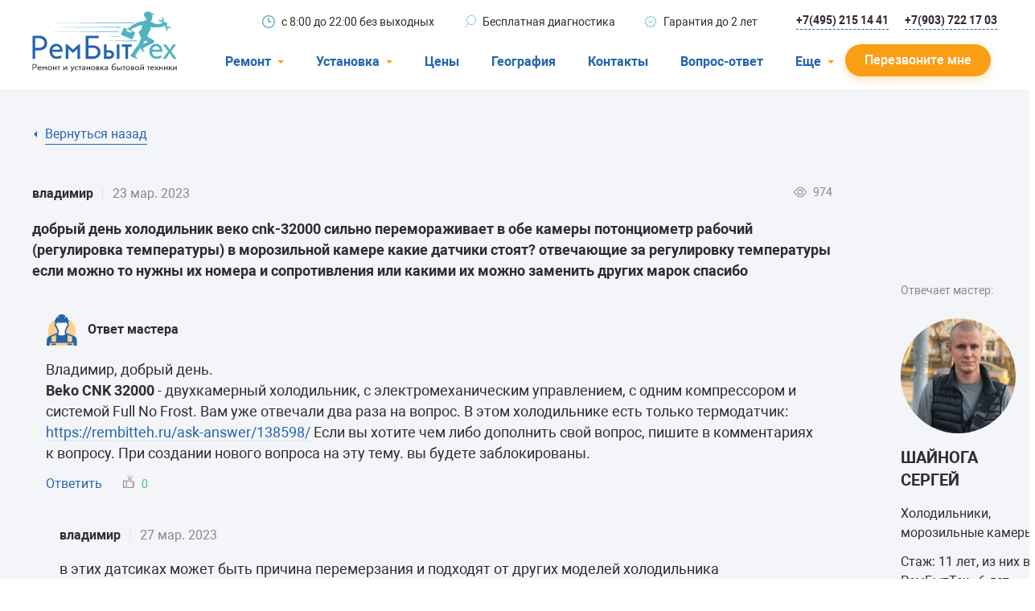

--- FILE ---
content_type: text/html; charset=utf-8
request_url: https://rembitteh.ru/ask-answer/138611/
body_size: 19592
content:
<!DOCTYPE html>
<html lang="ru">
<head>
    <meta charset="utf-8" />
    <meta name="viewport" content="width=device-width, initial-scale=1.0" />
    <title>Холодильник Beko CNK 32000 сильно морозит в обеих камерах. | РемБытТех</title>
    <meta name="keywords" content="" />
    <meta name="description" content="Владимир, добрый день.Beko CNK 32000 - двухкамерный холодильник, с электромеханическим управлением, с одним компрессором и системой Full No Frost. Вам уже отвеч..." />
    <meta property="og:title" content="Холодильник Beko CNK 32000 сильно морозит в обеих камерах. | РемБытТех">
    <meta property="og:type" content="website">
    <meta property="og:url" content="https://rembitteh.ru/ask-answer/138611/">
    <meta property="og:image" content="https://files.rembitteh.ru/static/logo/logo.png">
    <meta property="og:description" content="Владимир, добрый день.Beko CNK 32000 - двухкамерный холодильник, с электромеханическим управлением, с одним компрессором и системой Full No Frost. Вам уже отвеч...">
    <meta property="og:site_name" content="РемБытТех">
    <link rel="apple-touch-icon" sizes="180x180" href="https://files.rembitteh.ru/static/favicon/favicon_180.png">
    <link rel="icon" type="image/png" sizes="32x32" href="https://files.rembitteh.ru/static/favicon/favicon_32.png">
    <link rel="icon" type="image/png" sizes="16x16" href="https://files.rembitteh.ru/static/favicon/favicon_16.png">
    <link rel="icon" type="image/png" sizes="120x120" href="https://files.rembitteh.ru/static/favicon/favicon_120.png">
    <link rel="shortcut icon" href="https://files.rembitteh.ru/static/favicon/favicon.ico">
    <link rel="preload" href="/dist/fonts/roboto/Roboto.woff2" as="font" type="font/woff2" crossorigin="anonymous" />
    <link rel="preload" href="/dist/fonts/roboto/Robotobold.woff2" as="font" type="font/woff2" crossorigin="anonymous" />
    <link rel="preload" href="/dist/fonts/roboto/Robotomedium.woff2" as="font" type="font/woff2" crossorigin="anonymous" />
    <link rel="preload" href="/dist/style/main.css" as="style" />
    <link rel="preload" href="/dist/js/main.js" as="script" />
    <link rel="stylesheet" href="/dist/style/main.css" />
    
        <link rel="canonical" href="https://rembitteh.ru/ask-answer/138611/" />
    
    <script type="application/ld+json">
        {"@context":"https://schema.org","@type":"WebPage","name":"Холодильник Beko CNK 32000 сильно морозит в обеих камерах.","url":"https://rembitteh.ru/ask-answer/138611/","dateCreated":"2023-03-23","dateModified":"2023-05-20"}
    </script>


    
    <script type="application/ld+json">
        {"@context":"https://schema.org","@type":"QAPage","mainEntity":{"@type":"Question","name":"Холодильник Beko CNK 32000 сильно морозит в обеих камерах.","author":{"@type":"Person","name":"владимир"},"comment":[{"@type":"Comment","@id":"https://rembitteh.ru/ask-answer/138611/#410299","creator":{"@type":"Person","name":"владимир"},"dateCreated":"2023-03-27","text":"в этих датсиках может быть причина перемерзания     и подходят от других моделей холодильника"},{"@type":"Comment","@id":"https://rembitteh.ru/ask-answer/138611/#410457","creator":{"@type":"Person","name":"Мастер"},"dateCreated":"2023-03-30","text":"Владимир, что подходит?","upvoteCount":0},{"@type":"Comment","@id":"https://rembitteh.ru/ask-answer/138611/#410198","creator":{"@type":"Person","name":"владимир"},"dateCreated":"2023-03-24","text":"на первом фото белый  датчик температуры я так понимаю (звониться 14 Ком)    на втором коричневый незнаю что за датчик тоже звониться  3.2Ом внизу морозилки есть тена змеевидная на ней есть черные пятна но она тоже звониться  2.3 Ком как правильно они называються и в них может быть причина перемораживания"},{"@type":"Comment","@id":"https://rembitteh.ru/ask-answer/138611/#410458","creator":{"@type":"Person","name":"Мастер"},"dateCreated":"2023-03-30","text":"Владимир, при какой температуре?","upvoteCount":0},{"@type":"Comment","@id":"https://rembitteh.ru/ask-answer/138611/#410505","creator":{"@type":"Person","name":"владимир"},"dateCreated":"2023-03-30","text":"мерял прямо на трубке. скажите сколько кОм должен показывать датчик температуры при +25. и можно еще вопрос какой потенциометр стоит в плате управления термостатом(кОм). спасибо"},{"@type":"Comment","@id":"https://rembitteh.ru/ask-answer/138611/#410529","creator":{"@type":"Person","name":"Мастер"},"dateCreated":"2023-03-31","text":"Владимир, при +20 сопротивление - 9 кОм.","upvoteCount":0},{"@type":"Comment","@id":"https://rembitteh.ru/ask-answer/138611/#410561","creator":{"@type":"Person","name":"владимир"},"dateCreated":"2023-03-31","text":"если датчик неисправен значит можно перепаять другой у нас в продаже есть 9.5 кОм, есть 10кОм но пишут при +25 какой выбрать"},{"@type":"Comment","@id":"https://rembitteh.ru/ask-answer/138611/#410562","creator":{"@type":"Person","name":"Мастер"},"dateCreated":"2023-03-31","text":"Владимир, если нет оригинала, нужно экспериментировать.","upvoteCount":0},{"@type":"Comment","@id":"https://rembitteh.ru/ask-answer/138611/#410607","creator":{"@type":"Person","name":"владимир"},"dateCreated":"2023-03-31","text":"спасибо большое попробую"},{"@type":"Comment","@id":"https://rembitteh.ru/ask-answer/138611/#410638","creator":{"@type":"Person","name":"Мастер"},"dateCreated":"2023-04-01","text":"Владимир, удачи вам!","upvoteCount":0},{"@type":"Comment","@id":"https://rembitteh.ru/ask-answer/138611/#411219","creator":{"@type":"Person","name":"владимир"},"dateCreated":"2023-04-07","text":"добрый вечер нашол бумажку на проводе датчика температуры с цифрами  90352 44.09 42 1660 22 85 несмог найти какой датчик в кОм подскажите пожалуйста       спасибо"},{"@type":"Comment","@id":"https://rembitteh.ru/ask-answer/138611/#411439","creator":{"@type":"Person","name":"Мастер"},"dateCreated":"2023-04-13","text":"Владимир, ответ дали выше.","upvoteCount":1},{"@type":"Comment","@id":"https://rembitteh.ru/ask-answer/138611/#410199","creator":{"@type":"Person","name":"владимир"},"dateCreated":"2023-03-24","text":"фото не отправились почему то"},{"@type":"Comment","@id":"https://rembitteh.ru/ask-answer/138611/#410459","creator":{"@type":"Person","name":"Мастер"},"dateCreated":"2023-03-30","text":"Спасибо за фото!","upvoteCount":0},{"@type":"Comment","@id":"https://rembitteh.ru/ask-answer/138611/#411334","creator":{"@type":"Person","name":"владимир"},"dateCreated":"2023-04-11","text":"добрый вечер нашол бумажку на проводе датчика температуры с цифрами - 90352 44.09 42 1660 22 85. не смог найти какой датчик в кОм подскажите пожалуйста спасибо!"},{"@type":"Comment","@id":"https://rembitteh.ru/ask-answer/138611/#411440","creator":{"@type":"Person","name":"Мастер"},"dateCreated":"2023-04-13","text":"Это не маркировка датчика.","upvoteCount":0},{"@type":"Comment","@id":"https://rembitteh.ru/ask-answer/138611/#412166","creator":{"@type":"Person","name":"владимир"},"dateCreated":"2023-04-23","text":"добрый подскажите где находиться датчик температуры в холодильной камере"},{"@type":"Comment","@id":"https://rembitteh.ru/ask-answer/138611/#412167","creator":{"@type":"Person","name":"Мастер"},"dateCreated":"2023-04-23","text":"Владимир, внутри шкафа слева.","upvoteCount":0},{"@type":"Comment","@id":"https://rembitteh.ru/ask-answer/138611/#412184","creator":{"@type":"Person","name":"владимир"},"dateCreated":"2023-04-24","text":"это на задней стенке за пластиком? "},{"@type":"Comment","@id":"https://rembitteh.ru/ask-answer/138611/#412209","creator":{"@type":"Person","name":"Мастер"},"dateCreated":"2023-04-24","text":"Слева в боковой стенке.","upvoteCount":0},{"@type":"Comment","@id":"https://rembitteh.ru/ask-answer/138611/#412222","creator":{"@type":"Person","name":"владимир"},"dateCreated":"2023-04-25","text":"спасибо а где конкретно пилить стенку вы не знаете там же направляющие полок"},{"@type":"Comment","@id":"https://rembitteh.ru/ask-answer/138611/#413103","creator":{"@type":"Person","name":"Мастер"},"dateCreated":"2023-05-20","text":"Владимир, примерно в середине.","upvoteCount":0},{"@type":"Comment","@id":"https://rembitteh.ru/ask-answer/138611/#413020","creator":{"@type":"Person","name":"Алексей"},"dateCreated":"2023-05-18","text":"Владимир. Подскажите вы решили проблему с холодильником?в чем была причина? у меня такой же холодильник и такая же поломка."},{"@type":"Comment","@id":"https://rembitteh.ru/ask-answer/138611/#413104","creator":{"@type":"Person","name":"Мастер"},"dateCreated":"2023-05-20","text":"Может быть.","upvoteCount":0}],"dateCreated":"2023-03-23","text":"добрый день холодильник веко cnk-32000 сильно перемораживает в обе камеры потонциометр рабочий (регулировка температуры) в морозильной камере какие датчики стоят? отвечающие за регулировку температуры если можно то нужны их номера и сопротивления или какими их можно заменить других марок   спасибо","acceptedAnswer":{"@type":"Answer","url":"https://rembitteh.ru/ask-answer/138611/#410186","author":{"@type":"Person","@id":"https://rembitteh.ru/masters/shainoga_s/","name":"Сергей Шайнога","image":{"@type":"ImageObject","url":"//files.rembitteh.ru/static/new/design/masters/shainoga_s.jpg","caption":"Сергей Шайнога"},"url":"https://rembitteh.ru/masters/shainoga_s/"},"dateCreated":"2023-03-23","text":"Владимир, добрый день.Beko CNK 32000 - двухкамерный холодильник, с электромеханическим управлением, с одним компрессором и системой Full No Frost. Вам уже отвечали два раза на вопрос. В этом холодильнике есть только термодатчик: https://rembitteh.ru/ask-answer/138598/ Если вы хотите чем либо дополнить свой вопрос, пишите в комментариях к вопросу. При создании нового вопроса на эту тему. вы будете заблокированы.","upvoteCount":0},"answerCount":1,"downvoteCount":0,"upvoteCount":0}}
    </script>



    

<!-- counter head -->
<link rel="dns-prefetch" href="//mc.yandex.ru/">
<link rel="dns-prefetch" href="//www.google.com/">
<link rel="dns-prefetch" href="//google.com/">
<link rel="dns-prefetch" href="//api-maps.yandex.ru/">
<meta name="google-site-verification" content="7N_-l19ZTpdeQE0Pp1QHMnv2lXMs0l1ISIQp9SJFz24" />
</head>
<body>
    

<!-- counter body -->
<!-- Y counter -->

<!-- /Y counter -->
<div class="ym-counter" data-id="11483296"></div>
    
<header class="header js-header">
    <div class="header__wrapper js-header-wrapper">
        <div class="container">
            <div class="header__row">
                <!--  Button-phone-->
                <div class="header__button-phone button-phone">
                    
<a href="tel:+74952151441" title="Позвонить"> <svg class="button-phone__icon"> <use xlink:href="/dist/img/icons.svg#icon_phone"></use> </svg> </a>
                </div>
                <!--  LOGO-->
                <div class="header__logo">
                    
<a href="/" class="logo">
    <svg class="logo__icon">
        <use xlink:href="/dist/img/icons.svg#icon_logo"></use>
    </svg>
    <svg class="logo__icon-big">
        <use xlink:href="/dist/img/icons.svg#icon_logo-big"></use>
    </svg>
</a>
                </div>
                <!--  TOP INFO-->
                <div class="header__info-about">
                    
<ul class="info-about">
    <li class="info-about__item">
        <svg class="info-about__item-icon">
            <use xlink:href="/dist/img/icons.svg#icon_clock"></use>
        </svg>
        <span>с&nbsp;8:00 до&nbsp;22:00 без выходных</span>
    </li>
    <li class="info-about__item">
        <svg class="info-about__item-icon">
            <use xlink:href="/dist/img/icons.svg#icon_search"></use>
        </svg>
        <span>Бесплатная диагностика</span>
    </li>
    <li class="info-about__item">
        <svg class="info-about__item-icon">
            <use xlink:href="/dist/img/icons.svg#icon_warranty"></use>
        </svg>
        <span>Гарантия до 2 лет</span>
    </li>
</ul>
                </div>
                <!--  PHONE LINKS-->
                <div class="header__links-phone">
                    
<a href="tel:+74952151441" class="header__link link link--dashed link--blue-border">+7(495) 215 14 41</a>
<a href="tel:+79037221703" class="header__link link link--dashed link--blue-border">+7(903) 722 17 03</a>
                </div>
                <!-- MOBILE-MENU-->
                <div class="header__mobile-menu mobile-menu js-mobile-menu">
                    <button type="button" class="mobile-menu__button js-btn-menu" title="Меню">
                        <span class="mobile-menu__button-inner">
                            <span></span>
                            <span></span>
                            <span></span>
                        </span>
                    </button>
                    <div class="mobile-menu__menu">
                        <div class="mobile-menu__inner">
                            <ul class="mobile-menu__list menu-accordion menu-accordion--header js-accordion">
                                    <li class="mobile-menu__menu-item mobile-menu__menu-item--under menu-accordion__item js-accordion__item">
                                        <span class="menu-accordion__label">Ремонт</span>
                                        <div class="menu-accordion__container js-accordion-container">
                                            <ul class="menu js-accordion-container-wrapper">
                                                    <li class="menu__item">
                                                        <a href="/uslugi/remont-holodilnikov/" class="link menu__link">Холодильники</a>
                                                    </li>
                                                    <li class="menu__item">
                                                        <a href="/uslugi/remont-stiralnih-mashin/" class="link menu__link">Стиральные машины</a>
                                                    </li>
                                                    <li class="menu__item">
                                                        <a href="/uslugi/remont-posudomoechnyh-mashin/" class="link menu__link">Посудомоечные машины</a>
                                                    </li>
                                                    <li class="menu__item">
                                                        <a href="/uslugi/remont-televizorov/" class="link menu__link">Телевизоры</a>
                                                    </li>
                                                    <li class="menu__item">
                                                        <a href="/uslugi/ustanovka-i-remont-konditsionerov/" class="link menu__link">Кондиционеры</a>
                                                    </li>
                                                    <li class="menu__item">
                                                        <a href="/uslugi/remont-varochnyh-panelej/" class="link menu__link">Варочные панели</a>
                                                    </li>
                                                    <li class="menu__item">
                                                        <a href="/uslugi/remont-electroplit/" class="link menu__link">Электроплиты</a>
                                                    </li>
                                                    <li class="menu__item">
                                                        <a href="/uslugi/remont-duhovyh-shkafov/" class="link menu__link">Духовные шкафы</a>
                                                    </li>
                                                    <li class="menu__item">
                                                        <a href="/uslugi/remont-morozilnyh-kamer/" class="link menu__link">Морозильные камеры</a>
                                                    </li>
                                                    <li class="menu__item">
                                                        <a href="/uslugi/remont-sushilnyh-mashin/" class="link menu__link">Сушильные машины</a>
                                                    </li>
                                            </ul>
                                        </div>
                                    </li>
                                    <li class="mobile-menu__menu-item mobile-menu__menu-item--under menu-accordion__item js-accordion__item">
                                        <span class="menu-accordion__label">Установка</span>
                                        <div class="menu-accordion__container js-accordion-container">
                                            <ul class="menu js-accordion-container-wrapper">
                                                    <li class="menu__item">
                                                        <a href="/uslugi/ustanovka-stiralnyh-mashin/" class="link menu__link">Стиральные машины</a>
                                                    </li>
                                                    <li class="menu__item">
                                                        <a href="/uslugi/ustanovka-posudomoechnyh-mashin/" class="link menu__link">Посудомоечные машины</a>
                                                    </li>
                                                    <li class="menu__item">
                                                        <a href="/uslugi/ustanovka-konditsionerov/" class="link menu__link">Кондиционеры</a>
                                                    </li>
                                            </ul>
                                        </div>
                                    </li>
                                    <li class="mobile-menu__menu-item menu-accordion__item">
                                        <a href="/price/" class="menu-accordion__label">Цены</a>
                                    </li>
                                    <li class="mobile-menu__menu-item menu-accordion__item">
                                        <a href="/geografiya/" class="menu-accordion__label">География</a>
                                    </li>
                                    <li class="mobile-menu__menu-item menu-accordion__item">
                                        <a href="/contacts/" class="menu-accordion__label">Контакты</a>
                                    </li>
                                    <li class="mobile-menu__menu-item menu-accordion__item">
                                        <a href="/ask-answer/" class="menu-accordion__label">Вопрос-ответ</a>
                                    </li>
                                        <li class="mobile-menu__menu-item menu-accordion__item">
                                            <a href="/o-kompanii/" class="menu-accordion__label">О компании</a>
                                        </li>
                                        <li class="mobile-menu__menu-item menu-accordion__item">
                                            <a href="/warranty/" class="menu-accordion__label">Гарантийный случай</a>
                                        </li>
                                        <li class="mobile-menu__menu-item menu-accordion__item">
                                            <a href="/otzivi-i-predlojeniya/" class="menu-accordion__label">Отзывы</a>
                                        </li>
                                        <li class="mobile-menu__menu-item menu-accordion__item">
                                            <a href="/masters/" class="menu-accordion__label">Мастера</a>
                                        </li>
                                        <li class="mobile-menu__menu-item menu-accordion__item">
                                            <a href="/blog/" class="menu-accordion__label">Блог</a>
                                        </li>
                                        <li class="mobile-menu__menu-item menu-accordion__item">
                                            <a href="/vakansii/" class="menu-accordion__label">Вакансии</a>
                                        </li>
                                        <li class="mobile-menu__menu-item menu-accordion__item">
                                            <a href="/manuals/" class="menu-accordion__label">Инструкции</a>
                                        </li>
                            </ul>
                            <div class="mobile-menu__links">
                                
<a href="tel:+74952151441" class="mobile-menu__link">(495) 215 14 41</a> <a href="tel:+79037221703" class="mobile-menu__link">(903) 722 17 03</a>
                            </div>
                        </div>
                    </div>
                </div>
                <!--MENU-->
                <div class="header__menu">
                    <nav class="nav-menu">
                        <ul class="nav-menu__list">
                                <li class="nav-menu__item nav-menu__item--under">
                                    <div class="nav-menu__item-header">
                                        <span>Ремонт</span>
                                        <svg class="nav-menu__item-icon">
                                            <use xlink:href="/dist/img/icons.svg#icon_triangle"></use>
                                        </svg>
                                    </div>
                                    <div class="nav-menu__inner">
                                        <ul>
                                                <li>
                                                    <a href="/uslugi/remont-holodilnikov/">Холодильники</a>
                                                </li>
                                                <li>
                                                    <a href="/uslugi/remont-stiralnih-mashin/">Стиральные машины</a>
                                                </li>
                                                <li>
                                                    <a href="/uslugi/remont-posudomoechnyh-mashin/">Посудомоечные машины</a>
                                                </li>
                                                <li>
                                                    <a href="/uslugi/remont-televizorov/">Телевизоры</a>
                                                </li>
                                                <li>
                                                    <a href="/uslugi/ustanovka-i-remont-konditsionerov/">Кондиционеры</a>
                                                </li>
                                                <li>
                                                    <a href="/uslugi/remont-varochnyh-panelej/">Варочные панели</a>
                                                </li>
                                                <li>
                                                    <a href="/uslugi/remont-electroplit/">Электроплиты</a>
                                                </li>
                                                <li>
                                                    <a href="/uslugi/remont-duhovyh-shkafov/">Духовные шкафы</a>
                                                </li>
                                                <li>
                                                    <a href="/uslugi/remont-morozilnyh-kamer/">Морозильные камеры</a>
                                                </li>
                                                <li>
                                                    <a href="/uslugi/remont-sushilnyh-mashin/">Сушильные машины</a>
                                                </li>
                                        </ul>
                                    </div>
                                </li>
                                <li class="nav-menu__item nav-menu__item--under">
                                    <div class="nav-menu__item-header">
                                        <span>Установка</span>
                                        <svg class="nav-menu__item-icon">
                                            <use xlink:href="/dist/img/icons.svg#icon_triangle"></use>
                                        </svg>
                                    </div>
                                    <div class="nav-menu__inner">
                                        <ul>
                                                <li>
                                                    <a href="/uslugi/ustanovka-stiralnyh-mashin/">Стиральные машины</a>
                                                </li>
                                                <li>
                                                    <a href="/uslugi/ustanovka-posudomoechnyh-mashin/">Посудомоечные машины</a>
                                                </li>
                                                <li>
                                                    <a href="/uslugi/ustanovka-konditsionerov/">Кондиционеры</a>
                                                </li>
                                        </ul>
                                    </div>
                                </li>
                                <li class="nav-menu__item">
                                    <div class="nav-menu__item-header">
                                        <a href="/price/">Цены</a>
                                    </div>
                                </li>
                                <li class="nav-menu__item">
                                    <div class="nav-menu__item-header">
                                        <a href="/geografiya/">География</a>
                                    </div>
                                </li>
                                <li class="nav-menu__item">
                                    <div class="nav-menu__item-header">
                                        <a href="/contacts/">Контакты</a>
                                    </div>
                                </li>
                                <li class="nav-menu__item">
                                    <div class="nav-menu__item-header">
                                        <a href="/ask-answer/">Вопрос-ответ</a>
                                    </div>
                                </li>
                                <li class="nav-menu__item nav-menu__item--under">
                                    <div class="nav-menu__item-header">
                                        <span>Еще</span>
                                        <svg class="nav-menu__item-icon">
                                            <use xlink:href="/dist/img/icons.svg#icon_triangle"></use>
                                        </svg>
                                    </div>
                                    <div class="nav-menu__inner">
                                        <ul>
                                                <li>
                                                    <a href="/o-kompanii/">О компании</a>
                                                </li>
                                                <li>
                                                    <a href="/warranty/">Гарантийный случай</a>
                                                </li>
                                                <li>
                                                    <a href="/otzivi-i-predlojeniya/">Отзывы</a>
                                                </li>
                                                <li>
                                                    <a href="/masters/">Мастера</a>
                                                </li>
                                                <li>
                                                    <a href="/blog/">Блог</a>
                                                </li>
                                                <li>
                                                    <a href="/vakansii/">Вакансии</a>
                                                </li>
                                                <li>
                                                    <a href="/manuals/">Инструкции</a>
                                                </li>
                                        </ul>
                                    </div>
                                </li>
                        </ul>
                    </nav>
                </div>
                <div class="header__text">
                    
<span>с&nbsp;8:00 до&nbsp;22:00</span> <span>без выходных</span>
                </div>
                <a href="#call-back-popup" class="js-popup-btn header__button btn btn--orange"><span class="btn__text">Перезвоните мне</span></a>
            </div>
        </div>
    </div>

    
<noindex>
<div class="display-none">
    <div id="call-back-popup" class="pop-up js-pop-up">
        <div class="pop-up__wrapper">
            <button type="button" class="pop-up__btn-close js-pop-up-close mfp-close">
                <svg class="pop-up__icon-close">
                    <use xlink:href="/dist/img/icons.svg#icon_close"></use>
                </svg>
            </button>
            <div class="pop-up__container">
                <div class="pop-up__top">
                    <div class="pop-up__title h1">Перезвоните мне</div>
                    <p class="pop-up__text">Для жителей Москвы и Московской области</p>
                    <p class="pop-up__text">Отправляя заявку онлайн, вы&nbsp;получаете скидку&nbsp;10% на&nbsp;ремонт</p>
                </div>
                <div class="form form--query-repairs">
                    <form id="call-request-form" action="/api/CallRequest/Create/" method="post">
                        <div class="form__item">
                            <label class="form__label">
                                <span>Ваше имя</span>
                                <input id="call-request-name" type="text" class="form__input" name="Name" />
                                <span class="form__prompt">Тект ошибки</span>
                            </label>
                        </div>
                        <div class="form__item">
                            <label class="form__label required">
                                <span>Ваш телефон</span>
                                <input id="call-request-phone" type="text" class="form__input js-phone" name="Phone" required />
                                <span class="form__prompt">Тект ошибки</span>
                            </label>
                            <div class="form__note">Чтобы мы&nbsp;могли с&nbsp;вами связаться</div>
                        </div>
                        <div class="form__buttons">
                            <button id="call-request-button" class="btn btn--blue form__button" type="button">Отправить</button>
                            <div class="form__note">
                                Нажимая на&nbsp;кнопку, я&nbsp;даю <a href="/soglasie-na-obrabotku-personalnyh-dannyh/" class="link link--blue">согласие на&nbsp;обработку своих персональных данных</a>
                            </div>
                        </div>
                    <input name="__RequestVerificationToken" type="hidden" value="CfDJ8ISAWRynPndCsKdMlLYu2PdhmpSAUalKCDA3wKgCerGnfFzKLxsXEFM6Ti9FRbiBL3wnI9s_cQXQZmVnkvb_LnWCKu2nzggJQPIkrx38lgAk9BAnunu7ZtnuPRrFolEXL9xsW2skej-L914Q8SRcDOM" /></form>
                </div>
            </div>
        </div>
    </div>
    <div id="callback-popup-msg" class="pop-up js-pop-up ">
        <div class="pop-up__wrapper">
            <button type="button" class="pop-up__btn-close js-pop-up-close mfp-close">
                <svg class="pop-up__icon-close">
                    <use xlink:href="/dist/img/icons.svg#icon_close"></use>
                </svg>
            </button>
            <div class="pop-up__container">
                <div class="pop-up__top">
                    <div class="pop-up__title h1">Ваша заявка отправлена!</div>
                    <p class="pop-up__text">В течение 15 минут менеджер свяжется с Вами.</p>
                </div>
            </div>
        </div>
    </div>
</div>
</noindex>
</header>

    <main class="main main--gray-bg">
        


        <div>
            
<div class="section section--radius-top">
    <div class="section__inner">
        <div class="container">
            <div class="container-small">
                <div class="question-detail">
                    <div class="breadcrumbs breadcrumbs--back">
                        <ul class="breadcrumbs__list">
                            <li class="breadcrumbs__item">
                                <a href="javascript:history.back()" class="breadcrumbs__link">
                                    <svg class="breadcrumbs__link-icon">
                                        <use xlink:href="/dist/img/icons.svg#icon_triangle"></use>
                                    </svg>
                                    <span>Вернуться назад</span>
                                </a>
                            </li>
                        </ul>
                    </div>
                    <ul class="comments-list js-zoom-gallery-comment">
                        <li class="comments-list__item">
                            <div class="comment">
                                <div class="comment__top">
                                    <span class="comment__name">владимир</span>
                                    <span class="comment__date">23 мар. 2023</span>
                                    <div class="comment__views">
                                        <div class="views">
                                            <svg class="views__icon">
                                                <use xlink:href="/dist/img/icons.svg#icon_eye"></use>
                                            </svg>
                                            <div class="views__amount">974</div>
                                        </div>
                                    </div>
                                </div>
                                <div class="comment__text">
                                    <strong>добрый день холодильник веко cnk-32000 сильно перемораживает в обе камеры потонциометр рабочий (регулировка температуры) в морозильной камере какие датчики стоят? отвечающие за регулировку температуры если можно то нужны их номера и сопротивления или какими их можно заменить других марок   спасибо</strong>
                                </div>
                            </div>
                                <div class="question-detail__author">
                                    <div class="author-answer">Отвечает мастер: </div>
                                    <div class="author-description">
                                        <div class="master-item__row">
                                            <div class="master-item__image">
                                                <img data-src="//files.rembitteh.ru/static/new/design/masters/shainoga_s.jpg" alt="">
                                            </div>
                                        </div>
                                        <div class="master-item__description">
                                            <div class="master-item__info">
                                                <div class="master-item__name h3">Шайнога Сергей</div>
                                            </div>
                                            <div class="master-item__qualification">Холодильники, морозильные камеры</div>
                                            <div class="master-item__row">
                                                    <span>Стаж: 11 лет, из них в РемБытТех - 6 лет</span>
                                            </div>
                                        </div>
                                    </div>
                                </div>
                            
<ul class="comments-list">
        <li class="comments-list__item">
            
<div class="comment comment--master" id="410186">
    <div class="comment__top">
            <div class="comment__avatar">
                    <img data-src="/dist/img/picture/master-avatar.svg" alt="" />
            </div>
                <span class="comment__name">Ответ мастера</span>
    </div>
    <div class="comment__text">
<p>Владимир, добрый день.</p><p><strong>Beko CNK 32000</strong> - двухкамерный холодильник, с электромеханическим управлением, с одним компрессором и системой Full No Frost. Вам уже отвечали два раза на вопрос. В этом холодильнике есть только термодатчик: <a href="https://rembitteh.ru/ask-answer/138598/" rel="noopener noreferrer" target="_blank">https://rembitteh.ru/ask-answer/138598/</a> Если вы хотите чем либо дополнить свой вопрос, пишите в комментариях к вопросу. При создании нового вопроса на эту тему. вы будете заблокированы.</p>    </div>
            <div class="comment__actions">
                <a href="#pop-up-answer" class="js-popup-btn comment__answer" data-comment-id="410186">Ответить</a>
                <button class="btn btn--like like js-like-comment" data-comment-id="410186" data-user-likes="0">
                    <svg class="like__icon">
                        <use xlink:href="/dist/img/icons.svg#icon_like"></use>
                    </svg>
                    <span class="like__amount js-like-amount" data-amount="0">0</span>
                </button>
            </div>
</div>
    <ul class="comments-list">
            <li class="comments-list__item">
                
<div class="comment " id="410299">
    <div class="comment__top">
            <span class="comment__name">владимир</span>
            <span class="comment__date">27 мар. 2023</span>
    </div>
    <div class="comment__text">
в этих датсиках может быть причина перемерзания     и подходят от других моделей холодильника    </div>
            <div class="comment__multimedia">
                    <a href="https://files.rembitteh.ru/attachments/2023/03/c8f5efe5-8f40-437e-a4a9-72c20fd589fb.jpg" class="comment__img js-zoom-image">
                        <img data-src="https://files.rembitteh.ru/attachments/2023/03/c8f5efe5-8f40-437e-a4a9-72c20fd589fb_p.jpg" alt="" />
                    </a>
                    <a href="https://files.rembitteh.ru/attachments/2023/03/fc1c0c5c-a031-4744-983b-278bd4ae11f6.jpg" class="comment__img js-zoom-image">
                        <img data-src="https://files.rembitteh.ru/attachments/2023/03/fc1c0c5c-a031-4744-983b-278bd4ae11f6_p.jpg" alt="" />
                    </a>
            </div>
</div>
    <ul class="comments-list">
            <li class="comments-list__item">
                
<div class="comment comment--master" id="410457">
    <div class="comment__top">
            <div class="comment__avatar">
                    <img data-src="/dist/img/picture/master-avatar.svg" alt="" />
            </div>
                <span class="comment__name">Ответ мастера</span>
    </div>
    <div class="comment__text">
<p>Владимир, что подходит?</p>    </div>
            <div class="comment__actions">
                <a href="#pop-up-answer" class="js-popup-btn comment__answer" data-comment-id="410457">Ответить</a>
                <button class="btn btn--like like js-like-comment" data-comment-id="410457" data-user-likes="0">
                    <svg class="like__icon">
                        <use xlink:href="/dist/img/icons.svg#icon_like"></use>
                    </svg>
                    <span class="like__amount js-like-amount" data-amount="0">0</span>
                </button>
            </div>
</div>

            </li>
    </ul>

            </li>
    </ul>

        </li>
        <li class="comments-list__item">
            
<div class="comment " id="410198">
    <div class="comment__top">
            <span class="comment__name">владимир</span>
            <span class="comment__date">24 мар. 2023</span>
    </div>
    <div class="comment__text">
на первом фото белый  датчик температуры я так понимаю (звониться 14 Ком)   <br/>на втором коричневый незнаю что за датчик тоже звониться  3.2Ом<br/>внизу морозилки есть тена змеевидная на ней есть черные пятна но она тоже звониться  2.3 Ком<br/>как правильно они называються и в них может быть причина перемораживания    </div>
            <div class="comment__multimedia">
                    <a href="https://files.rembitteh.ru/attachments/2023/03/f81683ff-c855-4f80-8fbd-63024980dc93.jpg" class="comment__img js-zoom-image">
                        <img data-src="https://files.rembitteh.ru/attachments/2023/03/f81683ff-c855-4f80-8fbd-63024980dc93_p.jpg" alt="" />
                    </a>
            </div>
</div>
    <ul class="comments-list">
            <li class="comments-list__item">
                
<div class="comment comment--master" id="410458">
    <div class="comment__top">
            <div class="comment__avatar">
                    <img data-src="/dist/img/picture/master-avatar.svg" alt="" />
            </div>
                <span class="comment__name">Ответ мастера</span>
    </div>
    <div class="comment__text">
<p>Владимир, при какой температуре?</p>    </div>
            <div class="comment__actions">
                <a href="#pop-up-answer" class="js-popup-btn comment__answer" data-comment-id="410458">Ответить</a>
                <button class="btn btn--like like js-like-comment" data-comment-id="410458" data-user-likes="0">
                    <svg class="like__icon">
                        <use xlink:href="/dist/img/icons.svg#icon_like"></use>
                    </svg>
                    <span class="like__amount js-like-amount" data-amount="0">0</span>
                </button>
            </div>
</div>
    <ul class="comments-list">
            <li class="comments-list__item">
                
<div class="comment " id="410505">
    <div class="comment__top">
            <span class="comment__name">владимир</span>
            <span class="comment__date">30 мар. 2023</span>
    </div>
    <div class="comment__text">
мерял прямо на трубке. скажите сколько кОм должен показывать датчик температуры при +25. и можно еще вопрос какой потенциометр стоит в плате управления термостатом(кОм). спасибо    </div>
</div>
    <ul class="comments-list">
            <li class="comments-list__item">
                
<div class="comment comment--master" id="410529">
    <div class="comment__top">
            <div class="comment__avatar">
                    <img data-src="/dist/img/picture/master-avatar.svg" alt="" />
            </div>
                <span class="comment__name">Ответ мастера</span>
    </div>
    <div class="comment__text">
<p>Владимир, при +20 сопротивление - 9 кОм.</p>    </div>
            <div class="comment__actions">
                <a href="#pop-up-answer" class="js-popup-btn comment__answer" data-comment-id="410529">Ответить</a>
                <button class="btn btn--like like js-like-comment" data-comment-id="410529" data-user-likes="0">
                    <svg class="like__icon">
                        <use xlink:href="/dist/img/icons.svg#icon_like"></use>
                    </svg>
                    <span class="like__amount js-like-amount" data-amount="0">0</span>
                </button>
            </div>
</div>
    <ul class="comments-list">
            <li class="comments-list__item">
                
<div class="comment " id="410561">
    <div class="comment__top">
            <span class="comment__name">владимир</span>
            <span class="comment__date">31 мар. 2023</span>
    </div>
    <div class="comment__text">
<p>если датчик неисправен значит можно перепаять другой у нас в продаже есть 9.5 кОм, есть 10кОм но пишут при +25 какой выбрать</p>    </div>
</div>
    <ul class="comments-list">
            <li class="comments-list__item">
                
<div class="comment comment--master" id="410562">
    <div class="comment__top">
            <div class="comment__avatar">
                    <img data-src="/dist/img/picture/master-avatar.svg" alt="" />
            </div>
                <span class="comment__name">Ответ мастера</span>
    </div>
    <div class="comment__text">
<p>Владимир, если нет оригинала, нужно экспериментировать.</p>    </div>
            <div class="comment__actions">
                <a href="#pop-up-answer" class="js-popup-btn comment__answer" data-comment-id="410562">Ответить</a>
                <button class="btn btn--like like js-like-comment" data-comment-id="410562" data-user-likes="0">
                    <svg class="like__icon">
                        <use xlink:href="/dist/img/icons.svg#icon_like"></use>
                    </svg>
                    <span class="like__amount js-like-amount" data-amount="0">0</span>
                </button>
            </div>
</div>
    <ul class="comments-list">
            <li class="comments-list__item">
                
<div class="comment " id="410607">
    <div class="comment__top">
            <span class="comment__name">владимир</span>
            <span class="comment__date">31 мар. 2023</span>
    </div>
    <div class="comment__text">
спасибо большое попробую    </div>
</div>
    <ul class="comments-list">
            <li class="comments-list__item">
                
<div class="comment comment--master" id="410638">
    <div class="comment__top">
            <div class="comment__avatar">
                    <img data-src="/dist/img/picture/master-avatar.svg" alt="" />
            </div>
                <span class="comment__name">Ответ мастера</span>
    </div>
    <div class="comment__text">
<p>Владимир, удачи вам!</p>    </div>
            <div class="comment__actions">
                <a href="#pop-up-answer" class="js-popup-btn comment__answer" data-comment-id="410638">Ответить</a>
                <button class="btn btn--like like js-like-comment" data-comment-id="410638" data-user-likes="0">
                    <svg class="like__icon">
                        <use xlink:href="/dist/img/icons.svg#icon_like"></use>
                    </svg>
                    <span class="like__amount js-like-amount" data-amount="0">0</span>
                </button>
            </div>
</div>

            </li>
    </ul>

            </li>
            <li class="comments-list__item">
                
<div class="comment " id="411219">
    <div class="comment__top">
            <span class="comment__name">владимир</span>
            <span class="comment__date">07 апр. 2023</span>
    </div>
    <div class="comment__text">
добрый вечер нашол бумажку на проводе датчика температуры с цифрами <br/>90352 44.09<br/>42 1660 22 85<br/>несмог найти какой датчик в кОм подскажите пожалуйста       спасибо    </div>
</div>
    <ul class="comments-list">
            <li class="comments-list__item">
                
<div class="comment comment--master" id="411439">
    <div class="comment__top">
            <div class="comment__avatar">
                    <img data-src="/dist/img/picture/master-avatar.svg" alt="" />
            </div>
                <span class="comment__name">Ответ мастера</span>
    </div>
    <div class="comment__text">
<p>Владимир, ответ дали выше.</p>    </div>
            <div class="comment__actions">
                <a href="#pop-up-answer" class="js-popup-btn comment__answer" data-comment-id="411439">Ответить</a>
                <button class="btn btn--like like js-like-comment" data-comment-id="411439" data-user-likes="0">
                    <svg class="like__icon">
                        <use xlink:href="/dist/img/icons.svg#icon_like"></use>
                    </svg>
                    <span class="like__amount js-like-amount" data-amount="1">1</span>
                </button>
            </div>
</div>

            </li>
    </ul>

            </li>
    </ul>

            </li>
    </ul>

            </li>
    </ul>

            </li>
    </ul>

            </li>
    </ul>

            </li>
    </ul>

        </li>
        <li class="comments-list__item">
            
<div class="comment " id="410199">
    <div class="comment__top">
            <span class="comment__name">владимир</span>
            <span class="comment__date">24 мар. 2023</span>
    </div>
    <div class="comment__text">
фото не отправились почему то    </div>
            <div class="comment__multimedia">
                    <a href="https://files.rembitteh.ru/attachments/2023/03/c857b2c2-cb00-462a-a5ad-14a5129a11d9.jpg" class="comment__img js-zoom-image">
                        <img data-src="https://files.rembitteh.ru/attachments/2023/03/c857b2c2-cb00-462a-a5ad-14a5129a11d9_p.jpg" alt="" />
                    </a>
                    <a href="https://files.rembitteh.ru/attachments/2023/03/5f922146-133f-4c46-b3cc-6fa12437c133.jpg" class="comment__img js-zoom-image">
                        <img data-src="https://files.rembitteh.ru/attachments/2023/03/5f922146-133f-4c46-b3cc-6fa12437c133_p.jpg" alt="" />
                    </a>
                    <a href="https://files.rembitteh.ru/attachments/2023/03/37be9005-9657-4e4d-874a-b261f348e82f.jpg" class="comment__img js-zoom-image">
                        <img data-src="https://files.rembitteh.ru/attachments/2023/03/37be9005-9657-4e4d-874a-b261f348e82f_p.jpg" alt="" />
                    </a>
            </div>
</div>
    <ul class="comments-list">
            <li class="comments-list__item">
                
<div class="comment comment--master" id="410459">
    <div class="comment__top">
            <div class="comment__avatar">
                    <img data-src="/dist/img/picture/master-avatar.svg" alt="" />
            </div>
                <span class="comment__name">Ответ мастера</span>
    </div>
    <div class="comment__text">
<p>Спасибо за фото!</p>    </div>
            <div class="comment__actions">
                <a href="#pop-up-answer" class="js-popup-btn comment__answer" data-comment-id="410459">Ответить</a>
                <button class="btn btn--like like js-like-comment" data-comment-id="410459" data-user-likes="0">
                    <svg class="like__icon">
                        <use xlink:href="/dist/img/icons.svg#icon_like"></use>
                    </svg>
                    <span class="like__amount js-like-amount" data-amount="0">0</span>
                </button>
            </div>
</div>

            </li>
    </ul>

        </li>
        <li class="comments-list__item">
            
<div class="comment " id="411334">
    <div class="comment__top">
            <span class="comment__name">владимир</span>
            <span class="comment__date">11 апр. 2023</span>
    </div>
    <div class="comment__text">
добрый вечер нашол бумажку на проводе датчика температуры с цифрами - 90352 44.09 42 1660 22 85. не смог найти какой датчик в кОм подскажите пожалуйста спасибо!    </div>
</div>
    <ul class="comments-list">
            <li class="comments-list__item">
                
<div class="comment comment--master" id="411440">
    <div class="comment__top">
            <div class="comment__avatar">
                    <img data-src="/dist/img/picture/master-avatar.svg" alt="" />
            </div>
                <span class="comment__name">Ответ мастера</span>
    </div>
    <div class="comment__text">
<p>Это не маркировка датчика.</p>    </div>
            <div class="comment__actions">
                <a href="#pop-up-answer" class="js-popup-btn comment__answer" data-comment-id="411440">Ответить</a>
                <button class="btn btn--like like js-like-comment" data-comment-id="411440" data-user-likes="0">
                    <svg class="like__icon">
                        <use xlink:href="/dist/img/icons.svg#icon_like"></use>
                    </svg>
                    <span class="like__amount js-like-amount" data-amount="0">0</span>
                </button>
            </div>
</div>

            </li>
    </ul>

        </li>
        <li class="comments-list__item">
            
<div class="comment " id="412166">
    <div class="comment__top">
            <span class="comment__name">владимир</span>
            <span class="comment__date">23 апр. 2023</span>
    </div>
    <div class="comment__text">
добрый подскажите где находиться датчик температуры в холодильной камере    </div>
</div>
    <ul class="comments-list">
            <li class="comments-list__item">
                
<div class="comment comment--master" id="412167">
    <div class="comment__top">
            <div class="comment__avatar">
                    <img data-src="/dist/img/picture/master-avatar.svg" alt="" />
            </div>
                <span class="comment__name">Ответ мастера</span>
    </div>
    <div class="comment__text">
<p>Владимир, внутри шкафа слева.</p>    </div>
            <div class="comment__actions">
                <a href="#pop-up-answer" class="js-popup-btn comment__answer" data-comment-id="412167">Ответить</a>
                <button class="btn btn--like like js-like-comment" data-comment-id="412167" data-user-likes="0">
                    <svg class="like__icon">
                        <use xlink:href="/dist/img/icons.svg#icon_like"></use>
                    </svg>
                    <span class="like__amount js-like-amount" data-amount="0">0</span>
                </button>
            </div>
</div>

            </li>
    </ul>

        </li>
        <li class="comments-list__item">
            
<div class="comment " id="412184">
    <div class="comment__top">
            <span class="comment__name">владимир</span>
            <span class="comment__date">24 апр. 2023</span>
    </div>
    <div class="comment__text">
это на задней стенке за пластиком?     </div>
</div>
    <ul class="comments-list">
            <li class="comments-list__item">
                
<div class="comment comment--master" id="412209">
    <div class="comment__top">
            <div class="comment__avatar">
                    <img data-src="/dist/img/picture/master-avatar.svg" alt="" />
            </div>
                <span class="comment__name">Ответ мастера</span>
    </div>
    <div class="comment__text">
<p>Слева в боковой стенке.</p>    </div>
            <div class="comment__actions">
                <a href="#pop-up-answer" class="js-popup-btn comment__answer" data-comment-id="412209">Ответить</a>
                <button class="btn btn--like like js-like-comment" data-comment-id="412209" data-user-likes="0">
                    <svg class="like__icon">
                        <use xlink:href="/dist/img/icons.svg#icon_like"></use>
                    </svg>
                    <span class="like__amount js-like-amount" data-amount="0">0</span>
                </button>
            </div>
</div>

            </li>
    </ul>

        </li>
        <li class="comments-list__item">
            
<div class="comment " id="412222">
    <div class="comment__top">
            <span class="comment__name">владимир</span>
            <span class="comment__date">25 апр. 2023</span>
    </div>
    <div class="comment__text">
спасибо а где конкретно пилить стенку вы не знаете там же направляющие полок    </div>
</div>
    <ul class="comments-list">
            <li class="comments-list__item">
                
<div class="comment comment--master" id="413103">
    <div class="comment__top">
            <div class="comment__avatar">
                    <img data-src="/dist/img/picture/master-avatar.svg" alt="" />
            </div>
                <span class="comment__name">Ответ мастера</span>
    </div>
    <div class="comment__text">
<p>Владимир, примерно в середине.</p>    </div>
            <div class="comment__actions">
                <a href="#pop-up-answer" class="js-popup-btn comment__answer" data-comment-id="413103">Ответить</a>
                <button class="btn btn--like like js-like-comment" data-comment-id="413103" data-user-likes="0">
                    <svg class="like__icon">
                        <use xlink:href="/dist/img/icons.svg#icon_like"></use>
                    </svg>
                    <span class="like__amount js-like-amount" data-amount="0">0</span>
                </button>
            </div>
</div>

            </li>
    </ul>

        </li>
        <li class="comments-list__item">
            
<div class="comment " id="413020">
    <div class="comment__top">
            <span class="comment__name">Алексей</span>
            <span class="comment__date">18 мая 2023</span>
    </div>
    <div class="comment__text">
Владимир. Подскажите вы решили проблему с холодильником?в чем была причина? у меня такой же холодильник и такая же поломка.    </div>
</div>
    <ul class="comments-list">
            <li class="comments-list__item">
                
<div class="comment comment--master" id="413104">
    <div class="comment__top">
            <div class="comment__avatar">
                    <img data-src="/dist/img/picture/master-avatar.svg" alt="" />
            </div>
                <span class="comment__name">Ответ мастера</span>
    </div>
    <div class="comment__text">
<p>Может быть.</p>    </div>
            <div class="comment__actions">
                <a href="#pop-up-answer" class="js-popup-btn comment__answer" data-comment-id="413104">Ответить</a>
                <button class="btn btn--like like js-like-comment" data-comment-id="413104" data-user-likes="0">
                    <svg class="like__icon">
                        <use xlink:href="/dist/img/icons.svg#icon_like"></use>
                    </svg>
                    <span class="like__amount js-like-amount" data-amount="0">0</span>
                </button>
            </div>
</div>

            </li>
    </ul>

        </li>
</ul>

<noindex>
<div class="display-none">
    <div id="pop-up-comment" class="pop-up pop-up--comment js-pop-up">
        <div class="pop-up__wrapper">
            <button type="button" class="pop-up__btn-close js-pop-up-close mfp-close">
                <svg class="pop-up__icon-close">
                    <use xlink:href="/dist/img/icons.svg#icon_close"></use>
                </svg>
            </button>
            <div class="pop-up__container">
                <div class="pop-up__top">
                    <div class="pop-up__title h3">Ваш комментарий</div>
                </div>
                <form class="form" method="post" id="comment-create-form" action="/api/Comment/Create/">
                    <input type="hidden" name="PageId" />
                    <input type="hidden" name="QuestionId" value="138611" />
                    <input type="hidden" name="ReviewId" />
                    <div class="form__item">
                        <label class="form__label form__label--black">
                            <span>Комментарий или вопрос</span>
                            <textarea required class="form__input form__input--textarea form__input--double-height" name="Text" minlength="20"
                                      placeholder="Пожалуйста, укажите марку и, по возможности, модель техники. Подробно опишите неисправности, чтобы мастер мог ответить."></textarea>
                            <span class="form__prompt"></span>
                        </label>
                    </div>
                    <div class="form__item">
                        <div class="dropzone">
                            <div class="dropzone_preview"></div>
                            <div class="dropzone_loading">
                                Загрузка файлов...
                            </div>
                            <button type="button" class="btn btn--border dz-message dropzone__button-add" data-dz-message>
                                <svg class="btn__btn-icon">
                                    <use xlink:href="/dist/img/icons.svg#icon_clip"></use>
                                </svg>
                                <span>Прикрепить фото/видео</span>
                            </button>
                        </div>
                    </div>
                    <div class="form__item">
                        <label class="form__label form__label--black">
                            <span>Ваше имя</span>
                            <input type="text" class="form__input" name="Name" />
                            <span class="form__prompt"></span>
                        </label>
                    </div>
                    <div class="form__item">
                        <label class="form__label form__label--black">
                            <span>E-mail</span>
                            <input type="email" class="form__input" name="Email" />
                            <span class="form__prompt"></span>
                        </label>
                        <div class="form__note">Чтобы мы выслали вам уведомление об ответе мастера</div>
                    </div>
                    <div class="form__buttons">
                        <button id="comment-create-button" class="btn btn--blue form__button js-form-button" type="button">Отправить</button>
                        <div class="form__note">
                            Нажимая на кнопку, я даю<br />
                            <a href="/soglasie-na-obrabotku-personalnyh-dannyh/" class="link link--blue">согласие на обработку своих персональных данных</a>
                        </div>
                    </div>
                <input name="__RequestVerificationToken" type="hidden" value="CfDJ8ISAWRynPndCsKdMlLYu2PdhmpSAUalKCDA3wKgCerGnfFzKLxsXEFM6Ti9FRbiBL3wnI9s_cQXQZmVnkvb_LnWCKu2nzggJQPIkrx38lgAk9BAnunu7ZtnuPRrFolEXL9xsW2skej-L914Q8SRcDOM" /></form>
            </div>
        </div>
    </div>
    <div id="pop-up-answer" class="pop-up pop-up--comment js-pop-up">
        <div class="pop-up__wrapper">
            <button type="button" class="pop-up__btn-close js-pop-up-close mfp-close">
                <svg class="pop-up__icon-close">
                    <use xlink:href="/dist/img/icons.svg#icon_close"></use>
                </svg>
            </button>
            <div class="pop-up__container">
                <div class="pop-up__top">
                    <div class="pop-up__title h3">Ответить мастеру</div>
                </div>
                <form class="form" method="post" id="comment-answer-create-form" action="/api/Comment/Create/">
                    <input type="hidden" name="PageId" />
                    <input type="hidden" name="QuestionId" value="138611" />
                    <input type="hidden" name="ReviewId" />
                    <input type="hidden" id="answer-parent-id" name="ParentId" value="" />
                    <div class="form__item">
                        <label class="form__label form__label--black">
                            <span>Комментарий или вопрос</span>
                            <textarea required class="form__input form__input--textarea form__input--double-height" name="Text" minlength="20"
                                      placeholder="Пожалуйста, укажите марку и, по возможности, модель техники. Подробно опишите неисправности, чтобы мастер мог ответить."></textarea>
                            <span class="form__prompt">Тект ошибки</span>
                        </label>
                    </div>
                    <div class="form__item">
                        <div class="dropzone">
                            <div class="dropzone_preview"></div>
                            <div class="dropzone_loading">
                                Загрузка файлов...
                            </div>
                            <button type="button" class="btn btn--border dz-message dropzone__button-add" data-dz-message>
                                <svg class="btn__btn-icon">
                                    <use xlink:href="/dist/img/icons.svg#icon_clip"></use>
                                </svg>
                                <span>Прикрепить фото/видео</span>
                            </button>
                        </div>
                    </div>
                    <div class="form__item">
                        <label class="form__label form__label--black">
                            <span>Ваше имя</span>
                            <input type="text" class="form__input" name="Name" />
                            <span class="form__prompt">Тект ошибки</span>
                        </label>
                    </div>
                    <div class="form__item">
                        <label class="form__label form__label--black">
                            <span>E-mail</span>
                            <input type="email" class="form__input" name="Email" />
                            <span class="form__prompt">Тект ошибки</span>
                        </label>
                        <div class="form__note">Чтобы мы выслали вам уведомление об ответе мастера</div>
                    </div>
                    <div class="form__buttons">
                        <button id="comment-answer-create-button" class="btn btn--blue form__button js-form-button" type="button">Отправить</button>
                        <div class="form__note">
                            Нажимая на кнопку, я даю<br />
                            <a href="/soglasie-na-obrabotku-personalnyh-dannyh/" class="link link--blue">согласие на обработку своих персональных данных</a>
                        </div>
                    </div>
                <input name="__RequestVerificationToken" type="hidden" value="CfDJ8ISAWRynPndCsKdMlLYu2PdhmpSAUalKCDA3wKgCerGnfFzKLxsXEFM6Ti9FRbiBL3wnI9s_cQXQZmVnkvb_LnWCKu2nzggJQPIkrx38lgAk9BAnunu7ZtnuPRrFolEXL9xsW2skej-L914Q8SRcDOM" /></form>
            </div>
        </div>
    </div>
</div>
</noindex>
                        </li>
                    </ul>
                    <div class="question-detail__bottom">
                        <div class="question-detail__row">
                            <div class="question-detail__tags">
                                <div class="tags">
                                    <div class="tags__tags">Тэги:</div>
                                        <a class="tags__item" href="/ask-answer/?ApplianceType=0">Холодильники</a>
                                        <a class="tags__item" href="/ask-answer/?BrandId=14">BEKO</a>
                                </div>
                            </div>
                            <div class="question-detail__help">
                                <div class="help js-help-review">
                                        <div class="help__question">Ответ мастера помог?</div>
                                        <button type="button" class="help__btn help__btn--yes js-question-review" data-helpful="true" data-question-id="138611" data-user-reviews="0">
                                            <span class="help__btn-text">Да</span>
                                            <span class="help__btn-amount js-question-helpful" data-amount="0">0</span>
                                        </button>
                                        <button type="button" class="help__btn help__btn--not js-question-review" data-helpful="false" data-question-id="138611" data-user-reviews="0">
                                            <span class="help__btn-text">Нет</span>
                                            <span class="help__btn-amount js-question-helpful" data-amount="0">0</span>
                                        </button>
                                </div>
                            </div>
                        </div>
                        <div class="question-detail__row">
                            <div class="question-detail__rating js-question-rating" id="question-rating" data-question-id="138611" data-question-ratings="0">
                                <div class="rating-form-wrapper">
                                    <div class="rating-form-wrapper__row">
                                        <div class="rating-form-wrapper__text">Оцени:</div>
                                        <div class="rating-form js-rating-form">
                                            <input type="radio" id="question-star-5" name="Rating" value="5" class="js-rating-input" />
                                            <label for="question-star-5" title="Оценка «5»" class="rating-form__label js-rating-label">
                                                <svg class="rating-form__icon">
                                                    <use xlink:href="/dist/img/icons.svg#icon_fill-star"></use>
                                                </svg>
                                            </label>
                                            <input type="radio" id="question-star-4" name="Rating" value="4" class="js-rating-input" checked="checked" />
                                            <label for="question-star-4" title="Оценка «4»" class="rating-form__label js-rating-label">
                                                <svg class="rating-form__icon">
                                                    <use xlink:href="/dist/img/icons.svg#icon_fill-star"></use>
                                                </svg>
                                            </label>
                                            <input type="radio" id="question-star-3" name="Rating" value="3" class="js-rating-input" />
                                            <label for="question-star-3" title="Оценка «3»" class="rating-form__label js-rating-label">
                                                <svg class="rating-form__icon">
                                                    <use xlink:href="/dist/img/icons.svg#icon_fill-star"></use>
                                                </svg>
                                            </label>
                                            <input type="radio" id="question-star-2" name="Rating" value="2" class="js-rating-input" />
                                            <label for="question-star-2" title="Оценка «2»" class="rating-form__label js-rating-label">
                                                <svg class="rating-form__icon">
                                                    <use xlink:href="/dist/img/icons.svg#icon_fill-star"></use>
                                                </svg>
                                            </label>
                                            <input type="radio" id="question-star-1" name="Rating" value="1" class="js-rating-input" />
                                            <label for="question-star-1" title="Оценка «1»" class="rating-form__label js-rating-label">
                                                <svg class="rating-form__icon">
                                                    <use xlink:href="/dist/img/icons.svg#icon_fill-star"></use>
                                                </svg>
                                            </label>
                                            <div class="rating-form__tooltip js-rating-tooltip">Спасибо за вашу оценку!</div>
                                        </div>
                                    </div>
                                        <div class="rating-form-wrapper__note">(в среднем 4,7 на основе 3 голосов)</div>
                                </div>
                            </div>
                            <div class="question-detail__buttons">
                                <a href="#pop-up-comment" data-alt-anchor="#review_anchor" class="js-popup-btn btn btn--blue question-detail__button-write-comment">Написать комментарий</a>
                                <a href="#question-popup" class="js-popup-btn btn btn--border question-detail__button-question" data-questions-link="/ask-answer/">Новый вопрос</a>
                            </div>
                        </div>
                    </div>
                </div>
            </div>
        </div>
    </div>
</div>
<div class="section section--white section--white-radius-top section--last">
    <div class="section__inner">
        <div class="container">
            
<div class="question-popular">
    <h2 class="question-popular__title">Популярные вопросы</h2>
    <div class="question-popular__list">
        <ul class="question-popular-list">
                <li class="question-popular-list__item question-item question-item--questions-page">
                    <a class="question-item__text js-hidden-text" data-sm-height="104" data-md-height="78" data-lg-height="128" href="/ask-answer/34848/">
                        Здравствуйте.Новый холодильник ВЕКО ,после закрытия дверцы раздается звук из трубки для конденсата (бурлящий),что можно сделать?
                    </a>
                    <div class="question-item__row">
                        <div class="question-item__views">
                            <div class="views">
                                <svg class="views__icon">
                                    <use xlink:href="/dist/img/icons.svg#icon_eye"></use>
                                </svg>
                                <div class="views__amount">33037</div>
                            </div>
                        </div>
                            <div class="question-item__rating">
                                <div class="rating">
                                    <svg class="rating__icon">
                                        <use xlink:href="/dist/img/icons.svg#icon_star"></use>
                                    </svg>
                                    <div class="rating__amount">4,7</div>
                                </div>
                            </div>
                    </div>
                </li>
                <li class="question-popular-list__item question-item question-item--questions-page">
                    <a class="question-item__text js-hidden-text" data-sm-height="104" data-md-height="78" data-lg-height="128" href="/ask-answer/96904/">
                        Холодильник Веко Подскажите пожалуйста как должен регулятор стоять чтобы не портились продукты
                    </a>
                    <div class="question-item__row">
                        <div class="question-item__views">
                            <div class="views">
                                <svg class="views__icon">
                                    <use xlink:href="/dist/img/icons.svg#icon_eye"></use>
                                </svg>
                                <div class="views__amount">128631</div>
                            </div>
                        </div>
                            <div class="question-item__rating">
                                <div class="rating">
                                    <svg class="rating__icon">
                                        <use xlink:href="/dist/img/icons.svg#icon_star"></use>
                                    </svg>
                                    <div class="rating__amount">4,3</div>
                                </div>
                            </div>
                    </div>
                </li>
                <li class="question-popular-list__item question-item question-item--questions-page">
                    <a class="question-item__text js-hidden-text" data-sm-height="104" data-md-height="78" data-lg-height="128" href="/ask-answer/102703/">
                        Холодильник ВЕКО. Некоторое время слышно было легкое потрескивание сзади холодильника, но не эклектическое, а скорее как будто что то отклеивается, а сегодня загорелся знак. В камерах холодно, но температуру пока не измерял(нечем). Есть ли вариант перезагрузки? Чтоб сбросить ошибку. И что делать если это не поможет? 
                    </a>
                    <div class="question-item__row">
                        <div class="question-item__views">
                            <div class="views">
                                <svg class="views__icon">
                                    <use xlink:href="/dist/img/icons.svg#icon_eye"></use>
                                </svg>
                                <div class="views__amount">10905</div>
                            </div>
                        </div>
                            <div class="question-item__rating">
                                <div class="rating">
                                    <svg class="rating__icon">
                                        <use xlink:href="/dist/img/icons.svg#icon_star"></use>
                                    </svg>
                                    <div class="rating__amount">4,3</div>
                                </div>
                            </div>
                    </div>
                </li>
                <li class="question-popular-list__item question-item question-item--questions-page">
                    <a class="question-item__text js-hidden-text" data-sm-height="104" data-md-height="78" data-lg-height="128" href="/ask-answer/119815/">
                        Здравствуйте !помогите пожалуйста определить дату производства холодильника 
                    </a>
                    <div class="question-item__row">
                        <div class="question-item__views">
                            <div class="views">
                                <svg class="views__icon">
                                    <use xlink:href="/dist/img/icons.svg#icon_eye"></use>
                                </svg>
                                <div class="views__amount">10652</div>
                            </div>
                        </div>
                            <div class="question-item__rating">
                                <div class="rating">
                                    <svg class="rating__icon">
                                        <use xlink:href="/dist/img/icons.svg#icon_star"></use>
                                    </svg>
                                    <div class="rating__amount">4,1</div>
                                </div>
                            </div>
                    </div>
                </li>
        </ul>
    </div>
    <div class="question-popular__buttons">
            <a class="btn btn--border" href="/ask-answer/">
                <span class="btn__text">Перейти в раздел</span>
                <svg class="blog-popular__btn-icon">
                    <use xlink:href="/dist/img/icons.svg#icon_arrow-go-big"></use>
                </svg>
            </a>
    </div>
</div>


        </div>
    </div>
</div>

        </div>
    </main>

    
<footer class="footer">
    <div class="container-footer">
        <div class="footer__top">
            
<ul class="social-network">
    <li class="social-network__item">
        <a href="https://www.instagram.com/rembitteh.ru/" class="social-network__link" target="_blank" title="Инстагргам РемБытТех" rel="noopener noreferrer">
            <svg class="social-network__icon" width="22" height="22">
                <use xlink:href="/dist/img/icons.svg#icon_instagram"></use>
            </svg>
        </a>
    </li>
    <li class="social-network__item">
        <a href="https://www.youtube.com/channel/UCA3x7CUFtqBkIujHc9rWotg" class="social-network__link" target="_blank" title="канал YouTube РемБытТех" rel="noopener noreferrer">
            <svg class="social-network__icon" width="22" height="16">
                <use xlink:href="/dist/img/icons.svg#icon_youtube"></use>
            </svg>
        </a>
    </li>
    <li class="social-network__item">
        <a href="https://www.facebook.com/rembitteh.ru/" class="social-network__link" target="_blank" title="группа facebook РемБытТех" rel="noopener noreferrer">
            <svg class="social-network__icon" width="12" height="22">
                <use xlink:href="/dist/img/icons.svg#icon_fb"></use>
            </svg>
        </a>
    </li>
    <li class="social-network__item">
        <a href="https://vk.com/rembittehru" class="social-network__link" target="_blank" title="группа VK РемБытТех" rel="noopener noreferrer">
            <svg class="social-network__icon" width="22" height="13">
                <use xlink:href="/dist/img/icons.svg#icon_vk"></use>
            </svg>
        </a>
    </li>
</ul>
            
<ul class="contacts">
    <li class="contacts__item">
        <svg class="contacts__icon" width="24" height="24">
            <use xlink:href="/dist/img/icons.svg#icon_clock"></use>
        </svg>
        <div class="contacts__text">
            Работаем с 8:00 до 22:00 без выходных
        </div>
    </li>
    <li class="contacts__item contacts__item--phone ">
        <svg class="contacts__icon" width="24" height="24">
            <use xlink:href="/dist/img/icons.svg#icon_phone"></use>
        </svg>
        <div class="contacts__text">
            <a href="tel:+74952151441" class="contacts__link link link--dashed">+7 (495) 215 14 41</a>
            <a href="tel:+79037221703" class="contacts__link link link--dashed">+7 (903) 722 17 03</a>
        </div>

    </li>
    <li class="contacts__item">
        <svg class="contacts__icon" width="24" height="20">
            <use xlink:href="/dist/img/icons.svg#icon_mail"></use>
        </svg>
        <div class="contacts__text">
            <a href="mailto:info@rembitteh.ru" class="contacts__link link">info@rembitteh.ru</a>
        </div>
    </li>
    <li class="contacts__item">
        <svg class="contacts__icon" width="20" height="24">
            <use xlink:href="/dist/img/icons.svg#icon_geo"></use>
        </svg>
        <div class="contacts__text">
            140150, Московская область, Раменский городской округ, рп Быково, Праволинейная улица, 25/1
        </div>
    </li>
</ul>
        </div>
    </div>
    <ul class=" footer__mobile-menu menu-accordion js-accordion ">
                <li class="menu-accordion__item js-accordion__item">
                    <span class="menu-accordion__label">
                        Ремонт
                    </span>
                    <div class="menu-accordion__container js-accordion-container">
                        <ul class="menu js-accordion-container-wrapper">
                                <li class="menu__item">
                                    <a href="/uslugi/remont-holodilnikov/" class="link menu__link">Холодильники</a>
                                </li>
                                <li class="menu__item">
                                    <a href="/uslugi/remont-stiralnih-mashin/" class="link menu__link">Стиральные машины</a>
                                </li>
                                <li class="menu__item">
                                    <a href="/uslugi/remont-posudomoechnyh-mashin/" class="link menu__link">Посудомоечные машины</a>
                                </li>
                                <li class="menu__item">
                                    <a href="/uslugi/remont-televizorov/" class="link menu__link">Телевизоры</a>
                                </li>
                                <li class="menu__item">
                                    <a href="/uslugi/ustanovka-i-remont-konditsionerov/" class="link menu__link">Кондиционеры</a>
                                </li>
                                <li class="menu__item">
                                    <a href="/uslugi/remont-varochnyh-panelej/" class="link menu__link">Варочные панели</a>
                                </li>
                                <li class="menu__item">
                                    <a href="/uslugi/remont-electroplit/" class="link menu__link">Электроплиты</a>
                                </li>
                                <li class="menu__item">
                                    <a href="/uslugi/remont-duhovyh-shkafov/" class="link menu__link">Духовные шкафы</a>
                                </li>
                                <li class="menu__item">
                                    <a href="/uslugi/remont-morozilnyh-kamer/" class="link menu__link">Морозильные камеры</a>
                                </li>
                                <li class="menu__item">
                                    <a href="/uslugi/remont-sushilnyh-mashin/" class="link menu__link">Сушильные машины</a>
                                </li>
                        </ul>
                    </div>
                </li>
                <li class="menu-accordion__item js-accordion__item">
                    <span class="menu-accordion__label">
                        Установка
                    </span>
                    <div class="menu-accordion__container js-accordion-container">
                        <ul class="menu js-accordion-container-wrapper">
                                <li class="menu__item">
                                    <a href="/uslugi/ustanovka-stiralnyh-mashin/" class="link menu__link">Стиральные машины</a>
                                </li>
                                <li class="menu__item">
                                    <a href="/uslugi/ustanovka-posudomoechnyh-mashin/" class="link menu__link">Посудомоечные машины</a>
                                </li>
                                <li class="menu__item">
                                    <a href="/uslugi/ustanovka-konditsionerov/" class="link menu__link">Кондиционеры</a>
                                </li>
                        </ul>
                    </div>
                </li>
                <li class="menu-accordion__item js-accordion__item">
                    <span class="menu-accordion__label">
                        Информация
                    </span>
                    <div class="menu-accordion__container js-accordion-container">
                        <ul class="menu js-accordion-container-wrapper">
                                <li class="menu__item">
                                    <a href="/price/" class="link menu__link">Цены</a>
                                </li>
                                <li class="menu__item">
                                    <a href="/geografiya/" class="link menu__link">География</a>
                                </li>
                                <li class="menu__item">
                                    <a href="/contacts/" class="link menu__link">Контакты</a>
                                </li>
                                <li class="menu__item">
                                    <a href="/ask-answer/" class="link menu__link">Вопрос-ответ</a>
                                </li>
                                <li class="menu__item">
                                    <a href="/o-kompanii/" class="link menu__link">О компании</a>
                                </li>
                                <li class="menu__item">
                                    <a href="/warranty/" class="link menu__link">Гарантийный случай</a>
                                </li>
                                <li class="menu__item">
                                    <a href="/otzivi-i-predlojeniya/" class="link menu__link">Отзывы</a>
                                </li>
                                <li class="menu__item">
                                    <a href="/masters/" class="link menu__link">Мастера</a>
                                </li>
                                <li class="menu__item">
                                    <a href="/blog/" class="link menu__link">Блог</a>
                                </li>
                                <li class="menu__item">
                                    <a href="/vakansii/" class="link menu__link">Вакансии</a>
                                </li>
                                <li class="menu__item">
                                    <a href="/manuals/" class="link menu__link">Инструкции</a>
                                </li>
                        </ul>
                    </div>
                </li>
    </ul>

    <div class="container-footer">
        <div class="footer__bottom">
            <div class="copywriter">
                <div class="copywriter__text">
                    © 2003-2026 Сервис-Центр «РемБытТех»
                    Содержимое сайта не является публичной офертой
                </div>
                <div>
                    <a href="/politika-konfedetsialnosti/" class="copywriter__link link">Политика конфиденциальности</a>
                </div>
                <div>
                    <a href="https://www.ilma-group.ru/" class="copywriter__link link" target="_blank">Поддержка и продвижение – Ilma Group</a>
                </div>
            </div>
            <div class="footer__menu-wrapper">
                        <ul class="footer-menu">
                            <li class="footer-menu__title">
                                Ремонт
                            </li>
                                <li class="footer-menu__item">
                                    <a href="/uslugi/remont-holodilnikov/" class="link footer-menu__link">Холодильники</a>
                                </li>
                                <li class="footer-menu__item">
                                    <a href="/uslugi/remont-stiralnih-mashin/" class="link footer-menu__link">Стиральные машины</a>
                                </li>
                                <li class="footer-menu__item">
                                    <a href="/uslugi/remont-posudomoechnyh-mashin/" class="link footer-menu__link">Посудомоечные машины</a>
                                </li>
                                <li class="footer-menu__item">
                                    <a href="/uslugi/remont-televizorov/" class="link footer-menu__link">Телевизоры</a>
                                </li>
                                <li class="footer-menu__item">
                                    <a href="/uslugi/ustanovka-i-remont-konditsionerov/" class="link footer-menu__link">Кондиционеры</a>
                                </li>
                                <li class="footer-menu__item">
                                    <a href="/uslugi/remont-varochnyh-panelej/" class="link footer-menu__link">Варочные панели</a>
                                </li>
                                <li class="footer-menu__item">
                                    <a href="/uslugi/remont-electroplit/" class="link footer-menu__link">Электроплиты</a>
                                </li>
                                <li class="footer-menu__item">
                                    <a href="/uslugi/remont-duhovyh-shkafov/" class="link footer-menu__link">Духовные шкафы</a>
                                </li>
                                <li class="footer-menu__item">
                                    <a href="/uslugi/remont-morozilnyh-kamer/" class="link footer-menu__link">Морозильные камеры</a>
                                </li>
                                <li class="footer-menu__item">
                                    <a href="/uslugi/remont-sushilnyh-mashin/" class="link footer-menu__link">Сушильные машины</a>
                                </li>
                        </ul>
                        <ul class="footer-menu">
                            <li class="footer-menu__title">
                                Установка
                            </li>
                                <li class="footer-menu__item">
                                    <a href="/uslugi/ustanovka-stiralnyh-mashin/" class="link footer-menu__link">Стиральные машины</a>
                                </li>
                                <li class="footer-menu__item">
                                    <a href="/uslugi/ustanovka-posudomoechnyh-mashin/" class="link footer-menu__link">Посудомоечные машины</a>
                                </li>
                                <li class="footer-menu__item">
                                    <a href="/uslugi/ustanovka-konditsionerov/" class="link footer-menu__link">Кондиционеры</a>
                                </li>
                        </ul>
                        <ul class="footer-menu">
                            <li class="footer-menu__title">
                                Информация
                            </li>
                                <li class="footer-menu__item">
                                    <a href="/price/" class="link footer-menu__link">Цены</a>
                                </li>
                                <li class="footer-menu__item">
                                    <a href="/geografiya/" class="link footer-menu__link">География</a>
                                </li>
                                <li class="footer-menu__item">
                                    <a href="/contacts/" class="link footer-menu__link">Контакты</a>
                                </li>
                                <li class="footer-menu__item">
                                    <a href="/ask-answer/" class="link footer-menu__link">Вопрос-ответ</a>
                                </li>
                                <li class="footer-menu__item">
                                    <a href="/o-kompanii/" class="link footer-menu__link">О компании</a>
                                </li>
                                <li class="footer-menu__item">
                                    <a href="/warranty/" class="link footer-menu__link">Гарантийный случай</a>
                                </li>
                                <li class="footer-menu__item">
                                    <a href="/otzivi-i-predlojeniya/" class="link footer-menu__link">Отзывы</a>
                                </li>
                                <li class="footer-menu__item">
                                    <a href="/masters/" class="link footer-menu__link">Мастера</a>
                                </li>
                                <li class="footer-menu__item">
                                    <a href="/blog/" class="link footer-menu__link">Блог</a>
                                </li>
                                <li class="footer-menu__item">
                                    <a href="/vakansii/" class="link footer-menu__link">Вакансии</a>
                                </li>
                                <li class="footer-menu__item">
                                    <a href="/manuals/" class="link footer-menu__link">Инструкции</a>
                                </li>
                        </ul>
            </div>
            <a href="#query-repairs-popup" class="js-popup-btn btn btn--orange footer__button"><span class="btn__text">Заказать ремонт</span></a>
        </div>
    </div>
    


<noindex>
<div class="display-none">
    <div id="query-repairs-popup" class="pop-up js-pop-up">
        <div class="pop-up__wrapper">
            <button type="button" class="pop-up__btn-close js-pop-up-close mfp-close">
                <svg class="pop-up__icon-close">
                    <use xlink:href="/dist/img/icons.svg#icon_close"></use>
                </svg>
            </button>
            <div class="pop-up__container">
                <div class="pop-up__top">
                    <div class="pop-up__title h1" data-default-title="Заявка на ремонт">Заявка на ремонт</div>
                    <p class="pop-up__text">Для жителей Москвы и Московской области</p>
                    <p class="pop-up__text">Отправляя заявку онлайн, вы получаете скидку 10% на работу мастера</p>
                </div>
                <div class="form form--query-repairs">
                    <form id="repair-request-form" action="/api/RepairRequest/Create/" method="post">
                        <div class="form__item">
                            <label class="form__label">
                                <span>Ваше имя</span>
                                <input type="text" class="form__input" name="Name" />
                                <span class="form__prompt">Тект ошибки</span>
                            </label>
                        </div>
                        <div class="form__item">
                            <label class="form__label required">
                                <span>Ваш телефон</span>
                                <input type="text" class="form__input js-phone" name="Phone" required />
                                <span class="form__prompt">Тект ошибки</span>
                            </label>
                            <div class="form__note">Чтобы мы могли с вами связаться</div>
                        </div>
                        <div class="form__item">
                            <label class="form__label">
                                <span>Ваш адрес</span>
                                <input type="text" class="form__input" name="Address" />
                                <span class="form__prompt">Тект ошибки</span>
                            </label>
                        </div>
                        <div class="form__item">
                            <div class="form__dropdown dropdown js-dropdown-parent">
                                <label class="form__label" for="10"> <span>Тип техники</span></label>
                                <select id="10" class="js-dropdown" name="ApplianceType" data-placeholder="Выберите">
                                    <option value="" selected disabled>Выберите</option>
                                        <option value="0">Холодильники</option>
                                        <option value="1">Стиральные машины</option>
                                        <option value="2">Посудомоечные машины</option>
                                        <option value="3">Телевизоры</option>
                                        <option value="4">Кондиционеры</option>
                                        <option value="5">Варочные панели</option>
                                        <option value="6">Электроплиты</option>
                                        <option value="7">Духовые шкафы</option>
                                        <option value="8">Морозильные камеры</option>
                                        <option value="9">Сушильные машины</option>
                                        <option value="10">Микроволновые печи</option>
                                        <option value="11">Газовые плиты</option>
                                        <option value="12">Кофемашины</option>
                                        <option value="99">Прочее</option>
                                </select>
                            </div>
                        </div>
                        <div class="form__item">
                            <label class="form__label">
                                <span>Марка техники</span>
                                <input type="text" class="form__input" name="BrandText" />
                                <span class="form__prompt">Тект ошибки</span>
                            </label>
                        </div>
                        <div class="form__item">
                            <label class="form__label">
                                <span>Описание неисправности</span>
                                <textarea class="form__input form__input--textarea" name="Description"></textarea>
                                <span class="form__prompt">Тект ошибки</span>
                            </label>
                        </div>
                        <div class="form__buttons">
                            <button id="repair-request-button" class="btn btn--blue form__button" type="button">Отправить</button>
                            <div class="form__note">
                                Нажимая на кнопку, я даю <a href="/soglasie-na-obrabotku-personalnyh-dannyh/" class="link link--blue">согласие на обработку своих персональных данных</a>
                            </div>
                        </div>
                    <input name="__RequestVerificationToken" type="hidden" value="CfDJ8ISAWRynPndCsKdMlLYu2PdhmpSAUalKCDA3wKgCerGnfFzKLxsXEFM6Ti9FRbiBL3wnI9s_cQXQZmVnkvb_LnWCKu2nzggJQPIkrx38lgAk9BAnunu7ZtnuPRrFolEXL9xsW2skej-L914Q8SRcDOM" /></form>
                </div>
            </div>
        </div>
    </div>
    <div id="query-repairs-msg-popup" class="pop-up js-pop-up ">
        <div class="pop-up__wrapper">
            <button type="button" class="pop-up__btn-close js-pop-up-close mfp-close">
                <svg class="pop-up__icon-close">
                    <use xlink:href="/dist/img/icons.svg#icon_close"></use>
                </svg>
            </button>
            <div class="pop-up__container">
                <div class="pop-up__top">
                    <div class="pop-up__title h1">Ваша заявка принята!</div>
                    <p class="pop-up__text">Отправляя заявку онлайн, вы получаете скидку 10% на работу мастера</p>
                    <p class="pop-up__text">Менеджер свяжется с вами в течение часа для уточнения деталей ремонта.</p>
                </div>
            </div>
        </div>
    </div>
</div>
</noindex>
    
<noindex>
<div class="display-none">
    <div id="question-popup" class="pop-up js-pop-up">
        <div class="pop-up__wrapper">
            <button type="button" class="pop-up__btn-close js-pop-up-close mfp-close">
                <svg class="pop-up__icon-close">
                    <use xlink:href="/dist/img/icons.svg#icon_close"></use>
                </svg>
            </button>
            <div class="pop-up__container">
                <div class="pop-up__top">
                    <div class="pop-up__title h1">Задать вопрос</div>
                    <p class="pop-up__text">Мастер ответит на ваш вопрос в течение 24 часов</p>
                </div>
                <div class="form form--query-repairs">
                    <form id="question-create-form" action="/api/Question/Create/" method="post">
                        <div class="form__item">
                            <label class="form__label">
                                <span>Ваше имя</span>
                                <input type="text" class="form__input" name="Name" />
                                <span class="form__prompt">Тект ошибки</span>
                            </label>
                        </div>
                        <div class="form__item">
                            <label class="form__label">
                                <span>Ваш e-mail</span>
                                <input type="email" class="form__input" name="Email" />
                                <span class="form__prompt">Тект ошибки</span>
                            </label>
                            <div class="form__note">Мы отправим вам уведомление, когда мастер ответит на вопрос</div>
                        </div>
                        <div class="form__item">
                            <label class="form__label required">
                                <span>Ваш вопрос</span>
                                <textarea class="form__input form__input--textarea" name="Text" required minlength="20"
                                          placeholder="Пожалуйста, укажите марку и, по возможности, модель техники. Подробно опишите неисправности, чтобы мастер мог ответить."></textarea>
                                <span class="form__prompt">Тект ошибки</span>
                            </label>
                        </div>
                        <div class="form__item">
                            <div class="dropzone">
                                <div class="dropzone_preview"></div>
                                <div class="dropzone_loading">
                                    Загрузка файлов...
                                </div>
                                <button type="button" class="btn btn--border dz-message dropzone__button-add" data-dz-message>
                                    <svg class="btn__btn-icon">
                                        <use xlink:href="/dist/img/icons.svg#icon_clip"></use>
                                    </svg>
                                    <span>Прикрепить фото/видео</span>
                                </button>
                            </div>
                        </div>
                        <div class="form__buttons">
                            <button id="question-create-button" class="btn btn--blue form__button js-form-button" type="button">Отправить</button>
                            <div class="form__note">
                                Нажимая на&nbsp;кнопку, я&nbsp;даю <a href="/soglasie-na-obrabotku-personalnyh-dannyh/" class="link link--blue">согласие на&nbsp;обработку своих персональных данных</a>
                            </div>
                        </div>
                    <input name="__RequestVerificationToken" type="hidden" value="CfDJ8ISAWRynPndCsKdMlLYu2PdhmpSAUalKCDA3wKgCerGnfFzKLxsXEFM6Ti9FRbiBL3wnI9s_cQXQZmVnkvb_LnWCKu2nzggJQPIkrx38lgAk9BAnunu7ZtnuPRrFolEXL9xsW2skej-L914Q8SRcDOM" /></form>
                </div>
            </div>
        </div>
    </div>
    <div id="question-popup-msg-popup" class="pop-up js-pop-up">
        <div class="pop-up__wrapper">
            <button type="button" class="pop-up__btn-close js-pop-up-close mfp-close">
                <svg class="pop-up__icon-close">
                    <use xlink:href="/dist/img/icons.svg#icon_close"></use>
                </svg>
            </button>
            <div class="pop-up__container">
                <div class="pop-up__top">
                    <div class="pop-up__title h1">Вопрос отправлен!</div>
                    <p class="pop-up__text">
                        Ваш вопрос принят и&nbsp;находится по&nbsp;адресу
                        <a id="question-popup-msg-link" class="link link--blue" href=""><span></span></a>
                    </p>
                    <p class="pop-up__text">Вы получите уведомление на указанный e-mail, когда мастер ответит на вопрос</p>
                </div>
                <button id="question-popup-msg-button" class="btn btn--blue">Вернуться на главную</button>
            </div>
        </div>
    </div>
</div>
</noindex>
</footer>

    <script async src="/dist/js/main.js"></script>
    <div id="smart-captcha" aria-hidden="true"></div>
    <div class="js-script" data-script-src="https://smartcaptcha.yandexcloud.net/captcha.js?render=onload&amp;onload=onSmartCaptchaLoad&amp;lang=ru"></div>
    <script>
        window.smartCaptchaSiteKey = 'ysc1_KQyqX3y2d71zoAk6Ui5cprYEJR42R9qefZBc7SAe35ae8748';
        window.onSmartCaptchaLoad = window.onSmartCaptchaLoad || function () { };
    </script>

    
    

<!-- counter script -->
<script type='text/javascript'>
<!-- LI counter -->
			document.write("<img src='https://counter.yadro.ru/hit?r"+
			escape(document.referrer)+((typeof(screen)=="undefined")?"":
			";s"+screen.width+"*"+screen.height+"*"+(screen.colorDepth?
				screen.colorDepth:screen.pixelDepth))+";u"+escape(document.URL)+
			";"+Math.random()+
			"' width=1 height=1 style='position:absolute' alt=''>")//-->
<!-- /LI counter -->
<!-- JIVO-->			
            setTimeout(function(){
                var widget_id = 'Z4TAakwyqX';
                var s = document.createElement('script');
                s.type = 'text/javascript';
                s.async = true;
                s.src = '//code.jivosite.com/script/widget/'+widget_id;
                var ss = document.getElementsByTagName('script')[0];
                ss.parentNode.insertBefore(s, ss);
            },10000);
<!-- /JIVO-->
</script>
<!-- Y counter -->
<div class="js-script" data-script-text='(function(m,e,t,r,i,k,a){m[i]=m[i]||function(){(m[i].a=m[i].a||[]).push(arguments)}; m[i].l=1*new Date();k=e.createElement(t),a=e.getElementsByTagName(t)[0],k.async=1,k.src=r,a.parentNode.insertBefore(k,a)}) (window, document, "script", "https://mc.yandex.ru/metrika/tag.js", "ym"); ym(11483296, "init", { clickmap:true,	trackLinks:true, accurateTrackBounce:true, webvisor:true, trackHash:true });'></div>
<!-- /Y counter -->	
<noscript><div><img src="https://mc.yandex.ru/watch/11483296" style="position:absolute; left:-9999px;" alt="" /></div></noscript>
</body>
</html>
